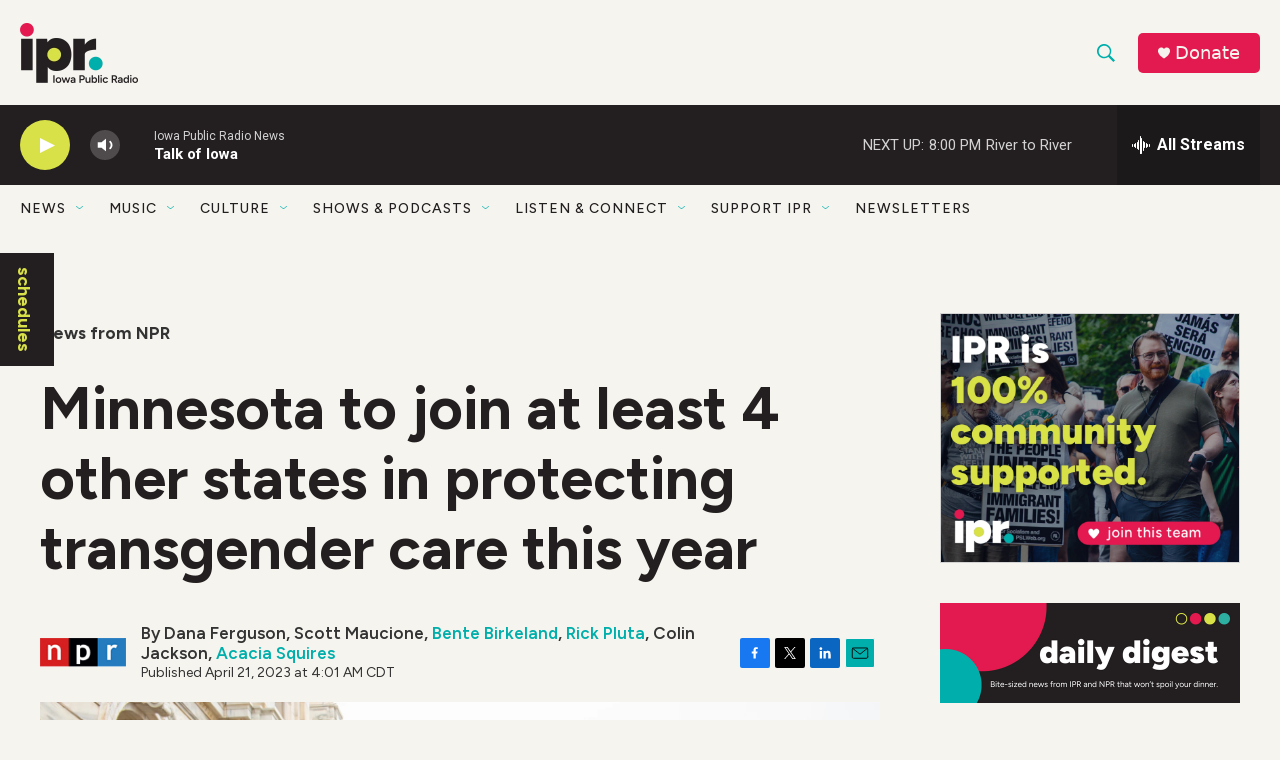

--- FILE ---
content_type: text/html; charset=utf-8
request_url: https://www.google.com/recaptcha/api2/aframe
body_size: 181
content:
<!DOCTYPE HTML><html><head><meta http-equiv="content-type" content="text/html; charset=UTF-8"></head><body><script nonce="zLRaSywaubToiBCc7o_uFQ">/** Anti-fraud and anti-abuse applications only. See google.com/recaptcha */ try{var clients={'sodar':'https://pagead2.googlesyndication.com/pagead/sodar?'};window.addEventListener("message",function(a){try{if(a.source===window.parent){var b=JSON.parse(a.data);var c=clients[b['id']];if(c){var d=document.createElement('img');d.src=c+b['params']+'&rc='+(localStorage.getItem("rc::a")?sessionStorage.getItem("rc::b"):"");window.document.body.appendChild(d);sessionStorage.setItem("rc::e",parseInt(sessionStorage.getItem("rc::e")||0)+1);localStorage.setItem("rc::h",'1769219802159');}}}catch(b){}});window.parent.postMessage("_grecaptcha_ready", "*");}catch(b){}</script></body></html>